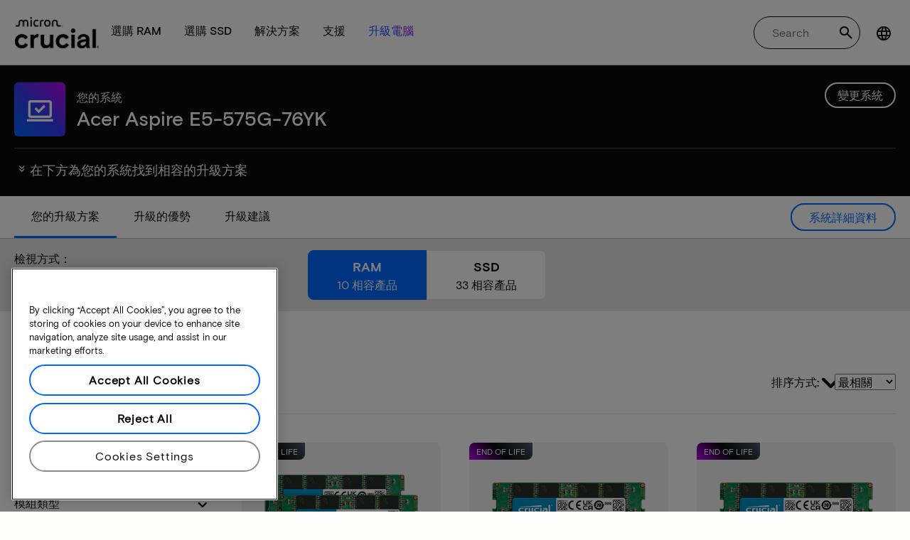

--- FILE ---
content_type: text/css
request_url: https://cdn.channelsight.com/widget/styles/cswidget-1.css?v=1764753347767
body_size: 4125
content:
@font-face{font-family:'Open Sans';font-style:normal;font-weight:400;src:local(''),url(../fonts/open-sans-v27.woff2) format('woff2'),url(../fonts/open-sans-v27.woff) format('woff')}.csBtn-close{background:0 0;border:none;outline:0}.csBtn-close:focus{outline:auto}.cs-disabled{pointer-events:none;cursor:not-allowed;text-decoration:none;opacity:.65}.cs-t1 select option{border-bottom:1px solid #333;padding:20px}.cs-t1 .noRetailers{text-align:center;padding:20px;border:#d10020 1px solid;color:#d10020;margin:5px}.cs-t1 .csProductSelector{margin-top:15px}.cs-t1 .csWidgetScrollRetailer ::-webkit-scrollbar{width:3px}.cs-t1 .csWidgetScrollRetailer ::-webkit-scrollbar-track{background:#f1f1f1}.cs-t1 .csWidgetScrollRetailer ::-webkit-scrollbar-thumb{background:#555}.cs-t1 .csWidgetScrollRetailer ::-webkit-scrollbar-thumb:hover{background:#000}.cs-t1 .csWidgetTitle{max-height:65px;overflow:hidden}.cs-t1 .csWidgetTitle h1{text-transform:uppercase;margin:0;overflow:hidden;-webkit-line-clamp:2;display:-webkit-box;-webkit-box-orient:vertical}.cs-t1 .csWidget{width:100%;margin:0 auto;line-height:1.42857;background-color:#fff!important;margin:0;padding:0}.cs-t1 .csWidget h3{border-bottom:#e9e9e9 1px solid;margin-bottom:20px}.cs-t1 .csWidget a{color:#000}.cs-t1 .csWidget a:hover{text-decoration:none}.cs-t1 .csWidgetProd{width:100%;margin:0 auto;padding-top:15px}.cs-t1 .csWidgetTableHeader{width:20%;float:left;text-align:center;overflow:hidden;display:-webkit-box;-webkit-line-clamp:2;-webkit-box-orient:vertical;display:none}.cs-t1 .csWidgetTableHeaderRetailer{width:145px;float:left;text-align:center;overflow:hidden;display:-webkit-box;-webkit-line-clamp:2;-webkit-box-orient:vertical}.cs-t1 .csWidgetTableHeaderDeliveryTimes{width:100px;float:left;text-align:center;overflow:hidden;display:-webkit-box;-webkit-line-clamp:2;-webkit-box-orient:vertical}.cs-t1 .csWidgetRetailerRow{color:#000}.cs-t1 .csWidgetRetailerTopRowSpace{clear:both;margin-bottom:15px;padding-top:0;padding-bottom:0;font-weight:700;color:#000;border-bottom:#dadada 1px solid}.cs-t1 .csWidgetTableHeaderProduct{width:24%;float:left;text-align:center;overflow:hidden;display:-webkit-box;-webkit-line-clamp:2;-webkit-box-orient:vertical}.cs-t1 .csWidgetTableHeaderStock{width:15%;float:left;text-align:center;overflow:hidden;display:-webkit-box;-webkit-line-clamp:2;-webkit-box-orient:vertical}.cs-t1 .csWidgetTableHeaderPrice{width:15%;float:left;text-align:center;overflow:hidden;display:-webkit-box;-webkit-line-clamp:2;-webkit-box-orient:vertical}.cs-t1 .csWidgetRetailerTopRow{clear:both;width:100%;padding-top:28px;padding-bottom:0;margin:0 auto}.cs-t1 .csWidgetRetailerRowAlternate{padding-top:10px;padding-bottom:4px;clear:both;background-color:#e9e9e9}.cs-t1 .terms{color:#333;padding:15px;padding-bottom:0;text-align:justify}.cs-t1 .terms div{font-size:13px;margin-bottom:10px;color:#333;font-weight:700}.cs-t1 .csWidgetRetailerRowOutOfStock{padding-top:10px;padding-bottom:4px;clear:both;opacity:0.cs-t1 .5}.cs-t1 .csWidgetRetailerRowOutOfStockAlternate{padding-top:10px;padding-bottom:4px;clear:both;background-color:#e9e9e9;opacity:.5}.cs-t1 .csWidgetRetailerRow:nth-child(even){background:#fff}.cs-t1 .csWidgetRetailerRow:nth-child(odd){background:#e9e9e9}.cs-t1 .csWidgetRetailerImg{max-width:135px;margin-top:0}.cs-t1 a.csWidgetPK{border:1px solid #bababa;color:#bababa;padding:8px;margin:2px;text-decoration:none;line-height:50px}.cs-t1 a.csWidgetPKselected{border:1px solid #000;color:#fff;background-color:#000;padding:8px;margin:2px;text-decoration:none}.cs-t1 a.csWidgetPK:hover{border:1px solid #000;color:#fff;background-color:#000}.cs-t1 .csWidgetRetailerLogo{clear:both;width:90%;padding:0;padding-top:0;margin:0 auto}.cs-t1 a.csWidgetRetailerLogo{margin:5px 0 5px 0}.cs-t1 a.csWidgetRetailerLogoLineList{margin:15px}.cs-t1 .csWidgetRetailerLogoLineListImg{border:1px solid #dadada;margin-bottom:15px}.cs-t1 .csWidgetCleaner{clear:both;height:1px}.cs-t1 .csWidgetFooter{width:100%;clear:both;padding-top:30px;text-align:center;padding-bottom:15px}.cs-t1 .box{margin-top:15px;overflow:hidden;color:#b6b6b6;position:relative;clear:both;word-wrap:break-word}.cs-t1 .box.shadow{border-width:1px;overflow:hidden}.cs-t1 .box.shadow:before{content:"";display:block;width:100%;height:17px;border-radius:100%;box-shadow:0 0 10px 7px;position:relative;margin-top:-17px;margin-bottom:0}.cs-t1 .box.shadow:after{content:"";display:block;width:100%;height:17px;border-radius:100%;box-shadow:0 0 10px 7px;position:relative;margin-top:0;margin-bottom:-17px}.cs-t1 .csImg{max-width:180px;max-height:165px;object-fit:contain}.cs-t1 .csZipCodeBoxWarning{border-width:2px!important;border-color:red!important}@media only screen and (min-width:768px){.cs-t1 .cs-dropdown>a,.cs-t1 .cs-dropdown>button{width:371px}.cs-t1 .cs-dropdown ul li{width:352px}.cs-t1 div.csWidgetTopRightSide{width:64%;float:left}.cs-t1 .csImg{max-width:165px;max-height:165px;object-fit:contain}.cs-t1 .csWidgetScrollRetailer{min-height:96px;max-height:288px;overflow:auto;overflow-x:hidden}.cs-t1 .csWidgetRetailerRow{padding:5px;clear:both}.cs-t1 .csWidget select{width:100%;padding:5px}.cs-t1 .csWidgetImg{max-width:165px;max-height:165px;margin-right:10px;float:left;text-align:center}.cs-t1 .csWidgetTitle{margin-top:0;float:left;width:100%}.cs-t1 .csWidgetSubtitle{float:left;width:100%;display:-webkit-box;-webkit-line-clamp:3;-webkit-box-orient:vertical;overflow:hidden}.cs-t1 .csWidgetSelector{float:left;width:60%;margin-top:15px}.cs-t1 .csWidgetRetailer{width:145px;float:left;height:85px;text-align:center}.cs-t1 .csWidgetProduct{width:24%;float:left;text-align:left;height:85px;display:table}.cs-t1 .csWidgetProductName{padding-left:5px;display:table-cell;vertical-align:middle;height:85px;overflow:hidden}.cs-t1 .csWidgetProductStock{padding-left:5px;display:table-cell;vertical-align:middle;height:85px;overflow:hidden}.cs-t1 div.csWidgetStock{width:15%;float:left;text-align:center;display:table;height:85px}.cs-t1 .csWidgetPrice{width:15%;float:left;text-align:center;display:table-cell;vertical-align:middle;height:85px;line-height:85px}.cs-t1 .csWidgetDeliveryTimes{width:15%;float:left;text-align:center;vertical-align:middle;overflow:hidden;max-height:85px;display:-webkit-box;-webkit-line-clamp:3;-webkit-box-orient:vertical}.cs-t1 .csWidgetBuyNow{width:19%;float:left;text-align:center;display:table;height:85px}.cs-t1 .csWidgetRetailerList{clear:both;width:90%;padding:0;padding-top:0;height:300px;overflow:auto;margin:0 auto}.cs-t1 a.csWidgetDisable{display:block;padding:10px;background-color:#fff;border:1px solid #000;color:#000;width:85%;text-align:center;text-decoration:none;cursor:pointer;text-transform:uppercase;letter-spacing:.04em;line-height:.9;white-space:normal;font-weight:400;margin:0 auto;margin-top:4px;overflow:hidden;display:-webkit-box;-webkit-box-orient:vertical;border-radius:0}.cs-t1 .CSBuyNowButton{vertical-align:middle;display:table-cell}.cs-t1 a.csWidgetBuynow{display:block;padding:10px;background-color:#000;border:1px solid #000;color:#fff;font-weight:400;width:85%;text-align:center;cursor:pointer;text-decoration:none;text-transform:uppercase;letter-spacing:.04em;line-height:.9;white-space:normal;margin:0 auto;overflow:hidden;-webkit-line-clamp:1;-webkit-box-orient:vertical}.cs-t1 a.csWidgetBuynow:hover{text-decoration:none;color:#000;background-color:#fff;border:1px solid #000}.cs-t1 .csSearchByZipCode{display:block;width:29px;height:29px;background-image:url(https://cscoredevweustor.blob.core.windows.net/widget/manufacturerlogos/searchButton.png);background-repeat:no-repeat;background-position:top;float:right;box-sizing:border-box;-webkit-box-sizing:border-box;background-color:#000}.cs-t1 .csZipCode{width:100%;float:right;text-align:right;padding-top:15px}.cs-t1 .csZipCodeTextBox{width:130px!important;background-color:#fff;height:29px;padding:3px;text-align:left;box-sizing:border-box;-webkit-box-sizing:border-box;border:#777 1px solid;float:right}}@media only screen and (max-width:767px){.cs-t1 .csWidgetRetailerTopRowSpace{margin-bottom:0}.cs-t1 .cs-dropdown>a,.cs-t1 .cs-dropdown>button{width:300px}.cs-t1 .cs-dropdown ul li{width:281px}.cs-t1 .scrollbar{width:290px}.cs-t1 .cs-dropdown{width:300px;display:block!important;margin:0 auto}.cs-t1 div.csWidgetTopRightSide{width:100%;float:left;padding:0}.cs-t1 .csImg{max-width:203px;max-height:203px;object-fit:contain}.cs-t1 .csWidgetRetailerRow{padding-top:3px;clear:both}.cs-t1 .csWidget{padding:0}.cs-t1 .csWidget h1{font-size:18px}.cs-t1 .csWidget select{width:100%;padding:5px;margin:0 auto}.cs-t1 .csWidget h3{margin-bottom:20px}.cs-t1 .csWidgetSelector{float:none;width:100%;margin-top:15px}.cs-t1 .csWidgetRetailer img{width:100px}.cs-t1 .csWidgetImg{width:203px;margin:0 auto;float:none;text-align:center}.cs-t1 .csWidgetTitle{margin-top:30px;float:none;width:100%;clear:both;text-align:center;padding:5px}.cs-t1 .csWidgetSubtitle{width:100%;clear:both;padding:10px;text-align:center}.cs-t1 .csWidgetRetailer{width:30%;float:left;text-align:center}.cs-t1 .csWidgetProduct{width:24%;float:left;padding-top:0;text-align:left;overflow:hidden;display:-webkit-box;-webkit-line-clamp:2;-webkit-box-orient:vertical}.cs-t1 .csWidgetStock{width:25%;float:left;text-align:center;overflow:hidden;display:table-cell;vertical-align:middle;line-height:63px}.cs-t1 .csWidgetPrice{width:15%;float:left;text-align:center;overflow:hidden;display:table-cell;vertical-align:middle;line-height:63px}.cs-t1 .CSBuyNowButton{vertical-align:middle;display:table-cell}.cs-t1 .csWidgetBuyNow{width:30%;float:left;text-align:center;display:table;height:63px}.cs-t1 .csWidgetRetailerList{clear:both;width:90%;padding:0;padding-top:0;margin:0 auto}.cs-t1 a.csWidgetDisable{padding:8px;background-color:#fff;border:1px solid #000;color:#000;width:85%;text-align:center;text-decoration:none;cursor:not-allowed;text-transform:uppercase;letter-spacing:.04em;line-height:.9;white-space:normal;font-weight:400;margin:0 auto;overflow:hidden;-webkit-box-orient:vertical;border-radius:0}.cs-t1 a.csWidgetBuynow{padding:8px;background-color:#000;border:1px solid #000;color:#fff;font-weight:400;width:81%;text-align:center;cursor:pointer;text-decoration:none;text-transform:uppercase;letter-spacing:.04em;line-height:.9;white-space:normal;margin:0 auto;overflow:hidden;-webkit-line-clamp:2;-webkit-box-orient:vertical;border-radius:0}.cs-t1 a.csWidgetBuynow:hover{text-decoration:none;color:#000;background-color:#fff;border:1px solid #000}.cs-t1 .csSearchByZipCode{display:block;width:29px;height:29px;background-image:url(https://cscoredevweustor.blob.core.windows.net/widget/manufacturerlogos/searchButton.png);background-repeat:no-repeat;background-position:top;box-sizing:border-box;-webkit-box-sizing:border-box;background-color:#000;float:right}.cs-t1 .csZipCode{width:300px;margin:0 auto;text-align:right;padding-top:15px}.cs-t1 .csZipCodeTextBox{width:81%!important;border:1px solid #777;background-color:#fff;height:29px;padding:3px;text-align:left;box-sizing:border-box;-webkit-box-sizing:border-box;float:right}.cs-t1 .csWidgetTableHeaderRetailer{width:30%}.cs-t1 .csWidgetTableHeaderProduct{display:none}.cs-t1 .csWidgetTableHeaderStock{width:25%}.cs-t1 .csWidgetTableHeaderPrice{width:15%}.cs-t1 .csWidgetTableHeader{width:30%}.cs-t1 .csWidgetProductName{display:none}}.cs-t1 .csWidgetModal-dialog{font-size:13px;font-family:'Open Sans',Helvetica,Arial,sans-serif}.cs-t1 .csWidgetModal-dialog h1{font-size:21px;font-weight:700}.cs-t1 .csWidgetModal-dialog dl,.cs-t1 .csWidgetModal-dialog ol,.cs-t1 .csWidgetModal-dialog ul{margin-top:0;margin-bottom:1rem}.cs-t1 .csWidgetModal-dialog *,.cs-t1 .csWidgetModal-dialog ::after,.cs-t1 .csWidgetModal-dialog ::before{box-sizing:border-box}.csWidgetModal{position:fixed;top:0;right:0;bottom:0;left:0;z-index:1000;display:none;overflow:hidden;-webkit-overflow-scrolling:touch;outline:0}.csWidgetModal.csfade .csWidgetModal-dialog{-webkit-transition:-webkit-transform .3s ease-out;-o-transition:-o-transform .3s ease-out;transition:transform .3s ease-out;-webkit-transform:translate(0,-25%);-ms-transform:translate(0,-25%);-o-transform:translate(0,-25%);transform:translate(0,-25%)}.csWidgetModal.in .csWidgetModal-dialog{-webkit-transform:translate(0,0);-ms-transform:translate(0,0);-o-transform:translate(0,0);transform:translate(0,0)}.cs-t1 .csWidgetModal-content{position:relative;background-color:#fff;-webkit-background-clip:padding-box;background-clip:padding-box;border:5px solid #000;border-radius:10px;outline:0;-webkit-box-shadow:0 3px 9px rgba(0,0,0,.5);box-shadow:0 3px 9px rgba(0,0,0,.5)}.csWidgetModal-open{overflow:hidden}.csWidgetModal-open .csWidgetModal{overflow-x:hidden;overflow-y:auto}.csWidgetModal-backdrop{position:fixed;top:0;right:0;bottom:0;left:0;z-index:900;background-color:#000}.csWidgetModal-backdrop.csfade{opacity:0}.csWidgetModal-backdrop.in{opacity:.5}.cs-t1 .csWidgetModal-header{padding:10px}.cs-t1 .csWidgetModal-header .close{margin-top:-2px}.cs-t1 .csWidgetModal-title{margin:0;line-height:1.42857143}.cs-t1 .csWidgetModal-body{position:relative;padding:5px}.cs-t1 .csWidgetModal-footer{padding:5px;text-align:right}.cs-t1 .csWidgetModal-scrollbar-measure{position:absolute;top:-9999px;width:50px;height:50px;overflow:scroll}@media (min-width:768px){.cs-t1 .csWidgetModal-dialog{width:600px;margin:30px auto}.cs-t1 .csWidgetModal-content{-webkit-box-shadow:0 5px 15px rgba(0,0,0,.5);box-shadow:0 5px 15px rgba(0,0,0,.5)}}.cs-t1 .csBtn{background:#428bca;border:#357ebd solid 1px;border-radius:3px;color:#fff;display:inline-block;font-size:14px;padding:8px 15px;text-decoration:none;text-align:center;min-width:60px;position:relative;transition:color .1s ease}.cs-t1 .csBtn:hover{background:#357ebd}.cs-t1 .csBtn.csBtn-big{font-size:18px;padding:15px 20px;min-width:100px}.cs-t1 .csBtn-close{color:#555;font-size:24px;text-decoration:none;position:absolute;right:15px;top:5px;cursor:pointer;z-index:950;font-weight:700}.cs-t1 .csBtn-close:hover{color:#919191}@media only screen and (max-width:320px){.cs-t1 .csWidgetRetailerTopRowSpace{margin-bottom:0}.cs-t1 .cs-dropdown>a,.cs-t1 .cs-dropdown>button{max-width:280px}.cs-t1 .cs-dropdown ul li{width:261px}.cs-t1 .cs-dropdown{width:280px;display:block!important;margin:0 auto}.cs-t1 .csZipCode{width:280px;margin:0 auto;text-align:right;padding-top:15px}.cs-t1 .csImg{max-width:203px;max-height:200px;object-fit:contain}.cs-t1 a.csWidgetBuynow{padding:7px;background-color:#000;border:1px solid #000;color:#fff;font-weight:400;width:80%;text-align:center;font-size:10px;cursor:pointer;text-decoration:none;text-transform:uppercase;letter-spacing:.04em;line-height:.9;white-space:normal;margin:0 auto;overflow:hidden;-webkit-box-orient:vertical}.cs-t1 a.csWidgetDisable{padding:7px;background-color:#fff;border:1px solid #000;color:#000;width:80%;text-align:center;font-size:10px;text-decoration:none;cursor:not-allowed;text-transform:uppercase;letter-spacing:.04em;line-height:.9;white-space:normal;font-weight:400;margin:0 auto;overflow:hidden;-webkit-box-orient:vertical}.cs-t1 .csWidgetBuyNow{width:30%;float:left;text-align:center}.cs-t1 .csWidgetRetailer img{width:80px}.cs-t1 .csWidgetStock{line-height:50px}.cs-t1 .csWidgetPrice{text-align:center;display:table-cell;vertical-align:middle;height:50px;line-height:50px}.cs-t1 .CSBuyNowButton{vertical-align:middle;display:table-cell}.cs-t1 .csWidgetBuyNow{width:30%;float:left;text-align:center;display:table;height:50px}.cs-t1 .csWidgetRetailerRow{max-height:51px}.cs-t1 .terms{text-align:justify;font-size:10px}}.cs-t1 .cs-dropdown{position:relative;display:inline-block;font-family:'Open Sans',Helvetica,Arial,sans-serif;font-size:13px;margin-top:20px}.cs-t1 .cs-dropdown>a,.cs-t1 .cs-dropdown>button{font-family:'Open Sans',Helvetica,Arial,sans-serif;font-size:13px;background-color:#fff;border:1px solid #000;padding:6px 24px 6px 10px;border-radius:0;display:inline-block;color:#000;text-decoration:none;white-space:nowrap;overflow:hidden;text-overflow:ellipsis;text-align:left}.cs-t1 .cs-dropdown>a:before,.cs-t1 .cs-dropdown>button:before{position:absolute;right:7px;top:12px;content:' ';border-left:8px solid transparent;border-right:8px solid transparent;border-top:8px solid #333}.cs-t1 .cs-dropdown input[type=checkbox]{position:absolute;display:block;top:0;left:0;width:100%;height:100%;margin:0;opacity:0}.cs-t1 .cs-dropdown input[type=checkbox]:checked{position:fixed;z-index:+0;top:0;left:0;right:0;bottom:0}.cs-t1 .cs-dropdown ul{position:absolute;z-index:100;top:42px;border:1px solid #d4d4d4;border-radius:0;left:0;list-style:none;padding:0 0;display:none;background-color:#fff;box-shadow:0 3px 6px rgba(0,0,0,.175)}.cs-t1 .cs-dropdown input[type=checkbox]:checked+ul{display:block}.cs-t1 .cs-dropdown ul li{display:block;padding:6px 20px;overflow:hidden;text-overflow:ellipsis;border-bottom:1px solid #e3e5e7;padding:10px;color:#333}.cs-t1 .cs-dropdown ul li:hover{background-color:#e6e6e6;cursor:pointer;color:#000}.cs-t1 .cs-dropdown ul li a{text-decoration:none;display:block;color:#000}.cs-t1 .cs-dropdown .divider{height:1px;margin:9px 0;overflow:hidden;background-color:#e5e5e5;font-size:1px;padding:0}.cs-t1 .cs-dropdown .cs-dropdown-menu:after,.cs-t1 .cs-dropdown .cs-dropdown-menu:before{border-color:transparent;border-style:solid;border-width:0 .8em .8em .8em;content:"";display:block;right:4px;position:absolute}.cs-t1 .cs-dropdown .cs-dropdown-menu:before{border-bottom-color:#d4d4d4;top:-.8em}.cs-t1 .cs-dropdown .cs-dropdown-menu:after{border-bottom-color:#fff;top:-.7em}.cs-t1 .cs-scroll{z-index:3;max-height:200px;position:relative;width:100%;left:0;background:#fff;padding:0;border-radius:inherit;border:0 solid rgba(0,0,0,.17);font-weight:400;list-style:none;overflow:hidden}.cs-t1 .cs-scrollbar-style::-webkit-scrollbar-track{-webkit-box-shadow:inset 0 0 6px rgba(0,0,0,.3);background-color:#fff}.cs-t1 .cs-scrollbar-style::-webkit-scrollbar-thumb{background-color:#333;border:5px solid #fff;border-radius:10px}.cs-t1 .cs-scrollbar-style::-webkit-scrollbar{background-color:#fff;border:0;border-radius:5px}.cs-t1 .cs-scrollbar-style::-webkit-scrollbar-track{background-color:#fff;border:6px solid #fff}.cs-t1 .cs-scrollbar{float:left;max-height:200px;width:100%;overflow-y:scroll}.cs-t1 .csFindLocation{display:block;width:23px;height:23px;margin-top:2px;background-repeat:no-repeat;background-position:center;background-size:contain;float:right;box-sizing:border-box;-webkit-box-sizing:border-box}.cs-t1 .cs-map-pin{margin-left:-5px;margin-top:-2px;background-color:#000;padding:2px;padding-bottom:1px}.cs-t1 .cs-loading,.cs-t1 .cs-spinner-off{display:none!important}.cs-t1 .cs_content-buyonline .cs-spinner{margin-left:0}.cs-t1 .cs-spinner{left:55%;display:inline-block;position:absolute;width:32px;height:32px}.cs-t1 .cs-spinner div{transform-origin:32px 32px;animation:cs-spinner 1.2s linear infinite}.cs-t1 .cs-spinner div:after{content:" ";display:block;position:absolute;top:3px;left:29px;width:5px;height:14px;border-radius:20%;background:#00a2ca}.cs-t1 .cs-spinner div:nth-child(1){transform:rotate(0);animation-delay:-1.1s}.cs-t1 .cs-spinner div:nth-child(2){transform:rotate(30deg);animation-delay:-1s}.cs-t1 .cs-spinner div:nth-child(3){transform:rotate(60deg);animation-delay:-.9s}.cs-t1 .cs-spinner div:nth-child(4){transform:rotate(90deg);animation-delay:-.8s}.cs-t1 .cs-spinner div:nth-child(5){transform:rotate(120deg);animation-delay:-.7s}.cs-t1 .cs-spinner div:nth-child(6){transform:rotate(150deg);animation-delay:-.6s}.cs-t1 .cs-spinner div:nth-child(7){transform:rotate(180deg);animation-delay:-.5s}.cs-t1 .cs-spinner div:nth-child(8){transform:rotate(210deg);animation-delay:-.4s}.cs-t1 .cs-spinner div:nth-child(9){transform:rotate(240deg);animation-delay:-.3s}.cs-t1 .cs-spinner div:nth-child(10){transform:rotate(270deg);animation-delay:-.2s}.cs-t1 .cs-spinner div:nth-child(11){transform:rotate(300deg);animation-delay:-.1s}.cs-t1 .cs-spinner div:nth-child(12){transform:rotate(330deg);animation-delay:0s}.cs-t1 .cs-spinner.tile-spinner-row{margin-left:7%;margin-top:3%}@keyframes cs-spinner{0%{opacity:1}100%{opacity:0}}@media only screen and (min-width:1000px){.cs-t1 .cs-powered-by-show{width:100%;text-align:right;padding-top:15px}}@media only screen and (max-width:1000px){.cs-t1 .cs-powered-by-show{width:100%;text-align:center;padding-top:15px}.cs-t1 .no-rating-mobile{margin-top:23px}}.cs-t1 .cs-powered-by-hide{display:none}.cs-t1 .rating::before,.cs-t1 .rating>span::before{content:"\2605\2605\2605\2605\2605";font-size:16px}.cs-t1 .rating>.rating-0,.rating>.rating-0-0{width:0}.cs-t1 .rating>.rating-0-5{color:#c92a2a;width:10%}.cs-t1 .rating>.rating-1,.rating>.rating-1-0{color:#c92a2a;width:20%}.cs-t1 .rating>.rating-1-5{color:#c92a2a;width:30%}.cs-t1 .rating>.rating-2,.rating>.rating-2-0{color:#f76707;width:40%}.cs-t1 .rating>.rating-2-5{color:#f76707;width:50%}.cs-t1 .rating>.rating-3,.rating>.rating-3-0{color:#f76707;width:60%}.cs-t1 .rating>.rating-3-5{color:#f76707;width:70%}.cs-t1 .rating>.rating-4,.rating>.rating-4-0{color:#ffd43b;width:80%}.cs-t1 .rating>.rating-4-5{color:#ffd43b;width:90%}.cs-t1 .rating>.rating-5,.rating>.rating-5-0{color:#ffd43b;width:100%}.cs-t1 .rating,.cs-t1 .rating:hover{color:#ced4da;display:inline-block;font-size:16px;line-height:1;position:relative;vertical-align:middle;white-space:nowrap}.cs-t1 .rating>span{color:#fcc419;left:0;overflow:hidden;position:absolute;top:0;z-index:1}.cs-t1 .rating-container{line-height:16px}.cs-t1 .rating-values-container{color:#757982}.cs-t1 .rating-value{font-weight:700}.cs-t1 .ratings-stock{line-height:16px}.cs-t1 .cs-d-none{display:none}.cswidget-root .fa{font-family:var(--fa-style-family, "Font Awesome 6 Pro");font-weight:var(--fa-style,900)}.cswidget-root .fa,.cswidget-root .fa-brands,.cswidget-root .fa-classic,.cswidget-root .fa-duotone,.cswidget-root .fa-light,.cswidget-root .fa-regular,.cswidget-root .fa-sharp,.cswidget-root .fa-sharp-duotone,.cswidget-root .fa-sharp-solid,.cswidget-root .fa-solid,.cswidget-root .fa-thin,.cswidget-root .fab,.cswidget-root .fad,.cswidget-root .fal,.cswidget-root .far,.cswidget-root .fas,.cswidget-root .fasds,.cswidget-root .fasl,.cswidget-root .fasr,.cswidget-root .fass,.cswidget-root .fast,.cswidget-root .fat{-moz-osx-font-smoothing:grayscale;-webkit-font-smoothing:antialiased;display:var(--fa-display,inline-block);font-style:normal;font-variant:normal;line-height:1;text-rendering:auto}.cswidget-root .fa-classic,.cswidget-root .fa-light,.cswidget-root .fa-regular,.cswidget-root .fa-solid,.cswidget-root .fa-thin,.cswidget-root .fal,.cswidget-root .far,.cswidget-root .fas,.cswidget-root .fat{font-family:'Font Awesome 6 Pro'}.cswidget-root .fa-1x{font-size:1em}.cswidget-root .fa-2x{font-size:2em}.cswidget-root .fa-3x{font-size:3em}.cswidget-root .fa-4x{font-size:4em}.cswidget-root .fa-5x{font-size:5em}.cswidget-root .fa-6x{font-size:6em}.cswidget-root .fa-7x{font-size:7em}.cswidget-root .fa-8x{font-size:8em}.cswidget-root .fa-9x{font-size:9em}.cswidget-root .fa-10x{font-size:10em}.cswidget-root .fa-2xs{font-size:.625em;line-height:.1em;vertical-align:.225em}.cswidget-root .fa-xs{font-size:.75em;line-height:.08333em;vertical-align:.125em}.cswidget-root .fa-sm{font-size:.875em;line-height:.07143em;vertical-align:.05357em}.cswidget-root .fa-lg{font-size:1.25em;line-height:.05em;vertical-align:-.075em}.cswidget-root .fa-xl{font-size:1.5em;line-height:.04167em;vertical-align:-.125em}.cswidget-root .fa-2xl{font-size:2em;line-height:.03125em;vertical-align:-.1875em}.cswidget-root .fa-fw{text-align:center;width:1.25em}.cswidget-root .fa-chevron-down::before{content:"\f078"}.cswidget-root .fa-chevron-up::before{content:"\f077"}.cswidget-root .fa-xmark::before{content:"\f00d"}:host,:root{--fa-style-family-classic:'Font Awesome 6 Pro';--fa-font-light:normal 300 1em/1 'Font Awesome 6 Pro'}@font-face{font-family:'Font Awesome 6 Pro';font-style:normal;font-weight:300;font-display:block;src:url(../fonts/fa-light-300.woff2) format("woff2"),url(../fonts/fa-light-300.ttf) format("truetype")}.cswidget-root .fa-light,.cswidget-root .fal{font-weight:300}